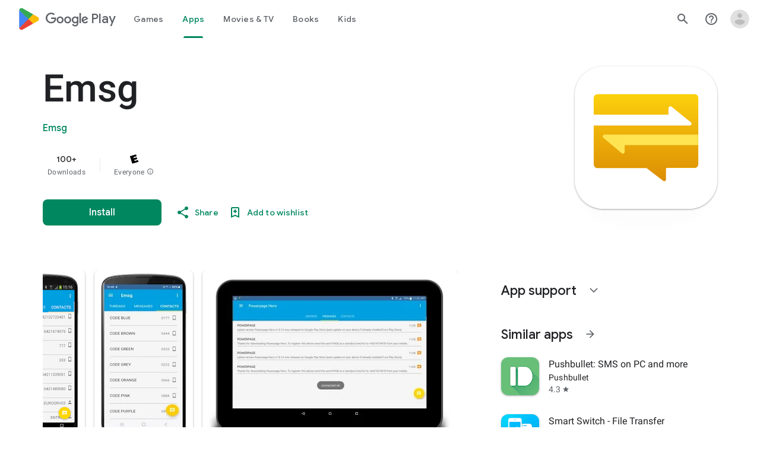

--- FILE ---
content_type: text/plain; charset=utf-8
request_url: https://play.google.com/play/log?format=json&authuser&proto_v2=true
body_size: -435
content:
["900000","1768997884195"]